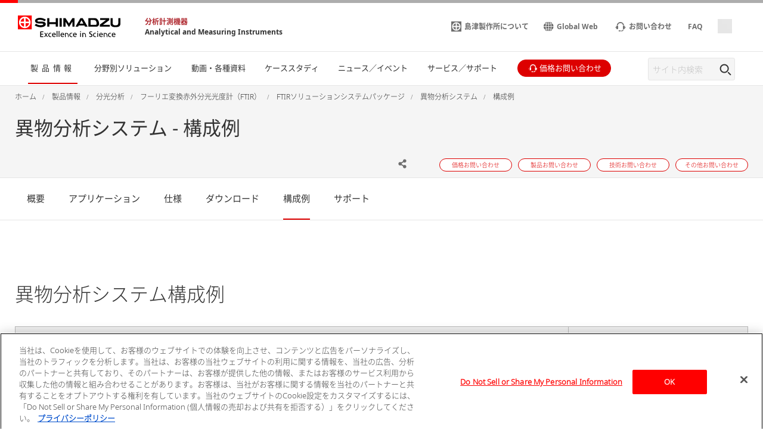

--- FILE ---
content_type: text/html
request_url: https://www.an.shimadzu.co.jp/products/ftir/ftir-spectroscopy/w-sub/configurations.html
body_size: 7397
content:
<!DOCTYPE html>
<html lang="ja" dir="ltr" prefix="content: http://purl.org/rss/1.0/modules/content/  dc: http://purl.org/dc/terms/  foaf: http://xmlns.com/foaf/0.1/  og: http://ogp.me/ns#  rdfs: http://www.w3.org/2000/01/rdf-schema#  schema: http://schema.org/  sioc: http://rdfs.org/sioc/ns#  sioct: http://rdfs.org/sioc/types#  skos: http://www.w3.org/2004/02/skos/core#  xsd: http://www.w3.org/2001/XMLSchema# ">
  <head>
            <script type="text/javascript" src="https://cdns.gigya.com/js/gigya.js?apikey=4_isS4BearonjpxhbjL5FI4w"></script>
    <meta charset="utf-8" />
<meta name="description" content="こちらは異物分析システムの構成例ページです。" />
<meta property="og:url" content="https://www.an.shimadzu.co.jp/products/ftir/ftir-spectroscopy/w-sub/configurations.html" />
<meta property="og:title" content="異物分析システム - 構成例" />
<meta property="og:description" content="こちらは異物分析システムの構成例ページです。" />
<meta property="og:image" content="https://www.an.shimadzu.co.jp/sites/an.shimadzu.co.jp/files/pim/pim_product_basic/8015/frbd-s.jpg" />
<meta name="twitter:image" content="https://www.an.shimadzu.co.jp/sites/an.shimadzu.co.jp/files/pim/pim_product_basic/8015/frbd-s.jpg" />
<meta name="MobileOptimized" content="width" />
<meta name="HandheldFriendly" content="true" />
<meta name="viewport" content="width=device-width, initial-scale=1.0" />
<link rel="preload" as="style" href="/themes/custom/shimadzu_an/css/d7_style.css?r=20251209&amp;t6z55l" />
<link rel="preload" as="style" href="/themes/custom/shimadzu_an/css/style.css?r=20251209&amp;t6z55l" />
<link rel="preload" as="font" href="/themes/custom/shimadzu_an/fonts/NotoSans-Bold.ttf" type="font/ttf" crossorigin="anonymous" />
<link rel="preload" as="font" href="/themes/custom/shimadzu_an/fonts/NotoSans-Bold.woff" type="font/woff" crossorigin="anonymous" />
<link rel="preload" as="font" href="/themes/custom/shimadzu_an/fonts/NotoSans-Bold.woff2" type="font/woff2" crossorigin="anonymous" />
<link rel="preload" as="font" href="/themes/custom/shimadzu_an/fonts/NotoSans-Light.ttf" type="font/ttf" crossorigin="anonymous" />
<link rel="preload" as="font" href="/themes/custom/shimadzu_an/fonts/NotoSans-Light.woff" type="font/woff" crossorigin="anonymous" />
<link rel="preload" as="font" href="/themes/custom/shimadzu_an/fonts/NotoSans-Light.woff2" type="font/woff2" crossorigin="anonymous" />
<link rel="preload" as="font" href="/themes/custom/shimadzu_an/fonts/NotoSans-LightItalic.ttf" type="font/ttf" crossorigin="anonymous" />
<link rel="preload" as="font" href="/themes/custom/shimadzu_an/fonts/NotoSans-LightItalic.woff" type="font/woff" crossorigin="anonymous" />
<link rel="preload" as="font" href="/themes/custom/shimadzu_an/fonts/NotoSans-LightItalic.woff2" type="font/woff2" crossorigin="anonymous" />
<link rel="preload" as="font" href="/themes/custom/shimadzu_an/fonts/NotoSans-Regular.ttf" type="font/ttf" crossorigin="anonymous" />
<link rel="preload" as="font" href="/themes/custom/shimadzu_an/fonts/NotoSans-Regular.woff" type="font/woff" crossorigin="anonymous" />
<link rel="preload" as="font" href="/themes/custom/shimadzu_an/fonts/NotoSans-Regular.woff2" type="font/woff2" crossorigin="anonymous" />
<link rel="preload" as="font" href="/themes/custom/shimadzu_an/fonts/icons.ttf" type="font/ttf" crossorigin="anonymous" />
<link rel="preload" as="font" href="/themes/custom/shimadzu_an/fonts/icons.woff" type="font/woff" crossorigin="anonymous" />
<link rel="preload" as="font" href="/themes/custom/shimadzu_an/fonts/icons.woff2" type="font/woff2" crossorigin="anonymous" />
<link rel="preload" as="script" href="/themes/custom/shimadzu_an/js/lib.js?v=20251209" />
<link rel="preload" as="script" href="/themes/custom/shimadzu_an/js/main.js?v=20251209" />
<link rel="preload" as="style" href="/themes/custom/shimadzu_an/vuejs/css/chunk-vendors.css?r=20251209&amp;t6z55l" />
<link rel="preload" as="script" href="/themes/custom/shimadzu_an/vuejs/js/chunk-common.js?v=20251209" />
<link rel="preload" as="script" href="/themes/custom/shimadzu_an/vuejs/js/chunk-vendors.js?v=20251209" />
<link rel="preload" as="script" href="/themes/custom/shimadzu_an/vuejs/js/membershipcontroll.js?v=20251209" />
<link rel="preload" as="script" href="/themes/custom/shimadzu_an/vuejs/js/newmark.js?v=20251209" />

    <title>異物分析システム - 構成例 : 分析計測機器（分析装置） 島津製作所</title>
    <link rel="stylesheet" media="all" href="/themes/contrib/stable/css/system/components/align.module.css?t6z55l" />
<link rel="stylesheet" media="all" href="/themes/contrib/stable/css/system/components/clearfix.module.css?t6z55l" />
<link rel="stylesheet" media="all" href="/themes/contrib/stable/css/system/components/hidden.module.css?t6z55l" />
<link rel="stylesheet" media="all" href="/themes/contrib/stable/css/core/assets/vendor/normalize-css/normalize.css?t6z55l" />
<link rel="stylesheet" media="all" href="/themes/custom/shimadzu_an/css/style.css?r=20251209&amp;t6z55l" />
<link rel="stylesheet" media="all" href="/themes/custom/shimadzu_an_jp/css/style_jp.css?r=20251209&amp;t6z55l" />
<link rel="stylesheet" media="all" href="/themes/custom/shimadzu_an/css/d7_style.css?r=20251209&amp;t6z55l" />
<link rel="stylesheet" media="all" href="/themes/custom/shimadzu_an/vuejs/css/chunk-vendors.css?r=20251209&amp;t6z55l" />

    <script type="application/json" data-drupal-selector="drupal-settings-json">{"path":{"baseUrl":"\/","pathPrefix":"","currentPath":"iwgp_view_mode_page\/configurations\/node\/603","currentPathIsAdmin":false,"isFront":false,"currentLanguage":"ja"},"pluralDelimiter":"\u0003","gtm":{"tagId":null,"settings":{"data_layer":"dataLayer","include_environment":false},"tagIds":["GTM-M75JDCN"]},"gtag":{"tagId":"","consentMode":false,"otherIds":[],"events":[],"additionalConfigInfo":[]},"suppressDeprecationErrors":true,"ajaxPageState":{"libraries":"[base64]","theme":"shimadzu_an_jp","theme_token":null},"ajaxTrustedUrl":[],"vueComponent":{"common":{"nid":603,"bundle":"product_page"},"productPage":{"productId":4841,"topCategoryId":372,"topCategoryNid":7},"contentTop":{"pageId":"2211","releaseTime":0},"section":"section_1","membershipcontroll":{"logout":{"keepPage":true},"page":{"topPage":"\/index.html"},"myPage":{"top":"\/member\/s\/index.html","downloadHistory":"\/member\/s\/history\/index.html","setting":"\/member\/s\/setting\/index.html"},"passwordReminder":{"sitekey":"6Ld0TYQpAAAAANsGeHEO9G6EedBE3VqDQaTTqAbR"}},"silveregg":{"domain":"shimadzuan.silveregg.net","specId":{"product":"pc311","application":"pc313","webinar":"","popularApplication":"","popularCatalog":""},"sendPageAccess":false},"useDoubleOptIn":{"enable":true},"idShimadzu":{"domain":"https:\/\/id.shimadzu.com\/","top":"\/index.html","register":"\/comsys\/register\/index.html","login":"\/comsys\/login.html","edit":"\/comsys\/edit\/index.html","service":"\/comsys\/service\/index.html"},"sites":{"isParent":false,"parent":{"code":"scj","label":"SCJ","url":"https:\/\/www.shimadzu.com\/an","basePath":"\/an\/"},"current":{"code":"an_jp","label":"JP","url":"https:\/\/www.an.shimadzu.co.jp","basePath":"\/"},"pageListSites":[]},"singleSignOn":{"language":"ja","screenSet":{"registration":"jpweb-RegistrationLogin"},"domainName":"jpweb","interestsProduct":true,"useChildContext":1}},"staticDomain":"","user":{"uid":0,"permissionsHash":"b37fdbaf7f5299a5ccfc6afb2d607f4bbdaeccc8bc3da14f5cbb78002cf9b0f8"}}</script>
<script src="/core/assets/vendor/jquery/jquery.min.js?v=3.7.1"></script>
<script src="/core/misc/drupalSettingsLoader.js?v=10.3.10"></script>
<script src="/cgi-bin/now_time.cgi"></script>
<script src="/modules/contrib/google_tag/js/gtm.js?t6z55l"></script>
<script src="/modules/contrib/google_tag/js/gtag.js?t6z55l"></script>

  </head>
  <body>
    <noscript><iframe src="https://www.googletagmanager.com/ns.html?id=GTM-M75JDCN"
                  height="0" width="0" style="display:none;visibility:hidden"></iframe></noscript>

      <div class="dialog-off-canvas-main-canvas" data-off-canvas-main-canvas>
      <header  class="r-header log-cmn-header">
    <section  id="block-shimadzu-an-jp-headerblock" class="l-header">

  <div class="l-header__preBlock"></div>
    <section class="p-headerLogo">
  
      <div class="p-headerLogo__logoImage">
      <a href="https://www.shimadzu.co.jp/">
        <img src="/themes/custom/shimadzu_an/images/logo/logo.svg" alt="Shimadzu" style="width: 172px; height: 37px;">
             </a>
      <div class="p-headerLogo__siteType">
        <p>
          <a href="/">分析計測機器</a>
        </p>
        <p>
          <a href="/">Analytical and Measuring Instruments</a>
        </p>
      </div>
    </div>
        <div class="p-headerLogo__logoImage--pcSmall">
      <a href="https://www.shimadzu.co.jp/">
        <img src="/themes/custom/shimadzu_an/images/logo/logo_short.svg" alt="Shimadzu">
            </a>
    </div>
        <div class="p-headerLogo__logoImage--sp">
      <a href="https://www.shimadzu.co.jp/">
        <img src="/themes/custom/shimadzu_an/images/logo/logo_sp.svg" alt="Shimadzu">
            </a>
    </div>
  </section>

      <section class="p-headerIconMenu">
      <ul class="p-headerIconMenu__wrap">
                                                              <li class="p-headerIconMenu__unit u-mobileDisplay--show">
            <a href="/search/index.html">
                              <i class="icon-sh-search"></i>
                                  <i class="icon-sh-search-mobile"></i>
                                            <span class="p-headerIconMenu__text"></span>
            </a>
          </li>
                                                                <li class="p-headerIconMenu__unit u-mobileDisplay--hideFlex">
            <a href="https://www.shimadzu.co.jp/aboutus/">
                              <i class="icon-sh-shimadzu-logo"></i>
                                            <span class="p-headerIconMenu__text">島津製作所について</span>
            </a>
          </li>
                                                                <li class="p-headerIconMenu__unit u-mobileDisplay--hideFlex">
            <a href="https://www.shimadzu.com/an/">
                              <i class="icon-sh-earth"></i>
                                            <span class="p-headerIconMenu__text">Global Web</span>
            </a>
          </li>
                                                                <li class="p-headerIconMenu__unit ">
            <a href="/service-support/contact/index.html">
                              <i class="icon-sh-mini-contact"></i>
                                  <i class="icon-sh-mini-contact-mobile"></i>
                                            <span class="p-headerIconMenu__text">お問い合わせ</span>
            </a>
          </li>
                                                                <li class="p-headerIconMenu__unit u-mobileDisplay--hideFlex">
            <a href="https://faq.an.shimadzu.co.jp/?site_domain=default">
                            <span class="p-headerIconMenu__text">FAQ</span>
            </a>
          </li>
                                  
        <li id="vue_mypage_icon"></li>
<li id="vue_login_icon"></li>
<li id="vue_logout_icon"></li>

                </ul>
          <div class="p-headerIconMenu__mobileHamburger">
        <div class="p-headerIconMenu__mobileHamburgerLine">
          <div></div>
          <div></div>
          <div></div>
        </div>
      </div>
      </section>
  <section class="p-headerLogo__underSiteTypeLogo">
    <div class="p-headerLogo__siteType">
      <p>
        <a href="/">分析計測機器</a>
      </p>
      <p>
        <a href="/">Analytical and Measuring Instruments</a>
      </p>
    </div>
  </section>
    

      <div id="vue_global_nav" class="l-header__navigationMenu">
    <section class="p-globalNav">
      <nav>
        <ul class="p-globalNav__wrap" id="global_nav">
                                                                                                                              <li
                class="p-globalNav__unit is-current"
                name="global_nav_section"
                data-section="section_1"
                data-title="製品情報"
                data-link="/products/index.html"
                data-menu-type="product"
                data-input-url="false"
                >
                <div class="p-globalNav__categoryName">製品情報</div>
                <i class="icon-sh-arrowRight"></i>
              </li>
                                                                                                                                          <li
                class="p-globalNav__unit "
                name="global_nav_section"
                data-section="section_2"
                data-title="分野別ソリューション"
                data-link="/industries/index.html"
                data-menu-type="industry"
                data-input-url="false"
                >
                <div class="p-globalNav__categoryName">分野別ソリューション</div>
                <i class="icon-sh-arrowRight"></i>
              </li>
                                                                                                                                          <li
                class="p-globalNav__unit "
                name="global_nav_section"
                data-section="section_3"
                data-title="動画・各種資料"
                data-link="/resources/index.html"
                data-menu-type="resources"
                data-input-url="false"
                >
                <div class="p-globalNav__categoryName">動画・各種資料</div>
                <i class="icon-sh-arrowRight"></i>
              </li>
                                                                                                                                          <li
                class="p-globalNav__unit u-mobileDisplay--hide "
                name="global_nav_section"
                data-section="section_4"
                data-title="ケーススタディ"
                data-link="/case-studies/index.html"
                data-menu-type="case_study"
                data-input-url="false"
                >
                <div class="p-globalNav__categoryName">ケーススタディ</div>
                <i class="icon-sh-arrowRight"></i>
              </li>
              <li class="p-globalNav__unit--mobileLink">
                <a href="/case-studies/index.html" class="p-globalNav__categoryName--mobile">
                  ケーススタディ
                  <i class="icon-sh-arrowRight"></i>
                </a>
              </li>
                                                                                                                                          <li
                class="p-globalNav__unit u-mobileDisplay--hide "
                name="global_nav_section"
                data-section="section_5"
                data-title="ニュース／イベント"
                data-link="/news-events/index.html"
                data-menu-type="news"
                data-input-url="false"
                >
                <div class="p-globalNav__categoryName">ニュース／イベント</div>
                <i class="icon-sh-arrowRight"></i>
              </li>
              <li class="p-globalNav__unit--mobileLink">
                <a href="/news-events/index.html" class="p-globalNav__categoryName--mobile">
                  ニュース／イベント
                  <i class="icon-sh-arrowRight"></i>
                </a>
              </li>
                                                                                                                                          <li
                class="p-globalNav__unit "
                name="global_nav_section"
                data-section="section_6"
                data-title="サービス／サポート"
                data-link="/service-support/index.html"
                data-menu-type="support"
                data-input-url="false"
                >
                <div class="p-globalNav__categoryName">サービス／サポート</div>
                <i class="icon-sh-arrowRight"></i>
              </li>
                                                      <li class="p-globalNav__unit--iconButton">
              <a href="/forms/price/index.html" class="log-cmn-megamenu-priceinquiry">
                <div class="c-basicButton--XXSmallFullWidth p-fillButton u-noMargin--top">
                  <i class="icon-sh-mini-contact icon--show"></i>
                  <span class="p-globalNav__categoryName--iconText">
                    価格お問い合わせ
                  </span>
                </div>
              </a>
            </li>
                  </ul>
        <!-- 検索ボックス -->
        <div class="p-globalNav__searchArea">
          <form name="SS_searchForm" id="SS_searchForm" action="/search/index.html" method="get" enctype="application/x-www-form-urlencoded">
            <div class="p-globalNav__searchBox">
              <input id="SS_searchQuery" name="keyword" value class="p-globalNav__searchText" maxlength="256" autocomplete="off" placeholder="サイト内検索" type="text"/>
              <div class="p-globalNav__searchButton" onclick="SS_searchForm.submit()">
                <i class="icon-sh-search"></i>
              </div>
            </div>
          </form>
        </div>
      </nav>
    </section>
    
    <section id="vue_global_nav_menu"></section>
  </div>
    <div class="l-header__afterBlock"></div>

</section>
<span id="vue_register_modal"></span>
<span id="vue_register_additional_modal"></span>
<span id="vue_register_additional_modal_complete"></span>
<span id="vue_login_modal"></span>
<span id="vue_RenewalUserModal_modal"></span>
<span id="vue_password_reminder_modal"></span>
<span id="vue_call_download_link"></span>
<span id="vue_error_modal"></span>
<script type="text/javascript">
  document.write(unescape('%3Cscript src="/themes/custom/shimadzu_an/js/sync/syncsuggest_smz.js" type="text/javascript"%3E%3C/script%3E'));
  SYNCSEARCH_SITE = "KWBG4K9Y";
  SYNCSEARCH_GROUP = "39";
  SYNCSEARCH_GROUP1 = "39";
</script>

	





  <div id="vue_rcmd_send_page_access"></div>
        <div id="vue_rcmd_show_modal"></div>
  
  </header>
  <div class="u-headerOffset"></div>

<main class="f-main">
  <noscript>
    <div class="noScriptMsg">
      <p>JavaScript Disabled</p>
      <p>Our website uses JavaScript. Please confirm that JavaScript is enabled in your browser.</p>
    </div>
  </noscript>
  
  <section class="f-contentsWrap">
      <section  class="r-contentTop">
      <section class="p-h1Block">
    <div
      class="l-fullWidth--PCContentsNoPadding">
              <div id="breadcrumbs" class="p-h1Block__breadCrumb">
    <div class="l-fullWidth--PCContents">
      <ul
        class="p-breadCrumb log-cmn-breadcrumblist">
        <!-- Linkオブジェクト配列のループ -->
                  <li class="p-breadCrumb__item">
            <!-- Linkオブジェクト -->
                          <a href="/index.html"><span>ホーム</span></a>
                      </li>
                  <li class="p-breadCrumb__item">
            <!-- Linkオブジェクト -->
                          <a href="/products/index.html"><span>製品情報</span></a>
                      </li>
                  <li class="p-breadCrumb__item">
            <!-- Linkオブジェクト -->
                          <a href="/products/molecular-spectroscopy/index.html"><span>分光分析</span></a>
                      </li>
                  <li class="p-breadCrumb__item">
            <!-- Linkオブジェクト -->
                          <a href="/products/molecular-spectroscopy/ftir/index.html"><span>フーリエ変換赤外分光光度計（FTIR）</span></a>
                      </li>
                  <li class="p-breadCrumb__item">
            <!-- Linkオブジェクト -->
                          <a href="/products/molecular-spectroscopy/ftir/ftir-spectroscopy-system/index.html"><span>FTIRソリューションシステムパッケージ</span></a>
                      </li>
                  <li class="p-breadCrumb__item">
            <!-- Linkオブジェクト -->
                          <a href="/products/ftir/ftir-spectroscopy/w-sub/index.html"><span>異物分析システム</span></a>
                      </li>
                  <li class="p-breadCrumb__item">
            <!-- Linkオブジェクト -->
                          <a href="/products/ftir/ftir-spectroscopy/w-sub/configurations.html"><span>構成例</span></a>
                      </li>
              </ul>
    </div>
  </div>

    </div>
    <div class="l-fullWidth--PCContents">
      <div class="p-h1Block__titleArea">
        <div>
                    
<h1 class="p-h1Block__title">異物分析システム - 構成例</h1>
        </div>
      </div>
            <p class="p-h1Block__subTitle "></p>

                    
<div class="p-h1Block__buttonArea">
  <div class="p-h1Block__userReact">
    <div class="shareWrapper">
      <div class="p-iconButton--share">
        <button id="share-button">
          <i class="icon-sh-share iconColorGray"></i>
        </button>
        <div class="p-iconButton__tooltip--share">
          <p class="share">Share</p>
        </div>
      </div>
      <div id="share-menu" class="shareMenu is-invisible">
        <div class="shareMenu__textArea">
          <p>Share</p>
        </div>
        <div class="shareMenu__linkArea">
          <ul>
            <li class="log-cmn-h1-snsshare-twitter">
              <i class="icon-sh-twitter"></i>
              <a href="https://twitter.com/share?url=https://www.an.shimadzu.co.jp/products/ftir/ftir-spectroscopy/w-sub/index.html" rel="nofollow noopener noreferrer" target="_blank" >X (Twitter)</a>
            </li>
            <li class="log-cmn-h1-snsshare-facebook">
              <i class="icon-sh-facebook"></i>
              <a href="https://www.facebook.com/share.php?u=https://www.an.shimadzu.co.jp/products/ftir/ftir-spectroscopy/w-sub/index.html" rel="nofollow noopener noreferrer" target="_blank">Facebook</a>
            </li>
            <li class="log-cmn-h1-snsshare-linkedin">
              <i class="icon-sh-linkedin"></i>
              <a href="https://www.linkedin.com/shareArticle?mini=true&url=https://www.an.shimadzu.co.jp/products/ftir/ftir-spectroscopy/w-sub/index.html" rel="nofollow noopener noreferrer" target="_blank">LinkedIn</a>
            </li>
          </ul>
        </div>
      </div>
    </div>
        <div id="vue_bookmark_in_page" class="p-iconButton--addBookmark">
      <button id="bookmark-button">
        <i id="bookmark-icon" class="icon-sh-heart-open iconColorGray"></i>
      </button>
      <div class="p-iconButton__tooltip--bookmark">
        <p id="bookmark-tooltipText" class="addBookmark">Add Bookmark</p>
      </div>
    </div>
      </div>
  <ul class="p-h1Block__inquiry log-cmn-h1-contactlist">
          <li class="p-h1Block__inquiryItem">
        <a class="p-inquiryButton" href="/forms/price/index.html?product_category=%E5%88%86%E5%85%89%E5%88%86%E6%9E%90&amp;product_name=%E7%95%B0%E7%89%A9%E5%88%86%E6%9E%90%E3%82%B7%E3%82%B9%E3%83%86%E3%83%A0&amp;page=webform_start" >
          <span class="p-inquiryButton__text">価格お問い合わせ</span>
        </a>
      </li>
          <li class="p-h1Block__inquiryItem">
        <a class="p-inquiryButton" href="/forms/product/index.html?product_category=%E5%88%86%E5%85%89%E5%88%86%E6%9E%90&amp;product_name=%E7%95%B0%E7%89%A9%E5%88%86%E6%9E%90%E3%82%B7%E3%82%B9%E3%83%86%E3%83%A0&amp;page=webform_start" >
          <span class="p-inquiryButton__text">製品お問い合わせ</span>
        </a>
      </li>
          <li class="p-h1Block__inquiryItem">
        <a class="p-inquiryButton" href="/forms/technical-support/index.html?product_category=%E5%88%86%E5%85%89%E5%88%86%E6%9E%90&amp;product_name=%E7%95%B0%E7%89%A9%E5%88%86%E6%9E%90%E3%82%B7%E3%82%B9%E3%83%86%E3%83%A0&amp;page=webform_start" >
          <span class="p-inquiryButton__text">技術お問い合わせ</span>
        </a>
      </li>
          <li class="p-h1Block__inquiryItem">
        <a class="p-inquiryButton" href="/forms/other/index.html?product_category=%E5%88%86%E5%85%89%E5%88%86%E6%9E%90&amp;product_name=%E7%95%B0%E7%89%A9%E5%88%86%E6%9E%90%E3%82%B7%E3%82%B9%E3%83%86%E3%83%A0" >
          <span class="p-inquiryButton__text">その他お問い合わせ</span>
        </a>
      </li>
      </ul>
</div>
          </div>
  </section>

  </section>

    <!-- Content START -->
      <section  class="r-content">
    <div data-drupal-messages-fallback class="hidden"></div><div id="block-shimadzu-an-jp-content" class="block block-system block-system-main-block">
  
    
      
  <section class="l-fullWidth">
    <section class="p-tabMenu--top">
      <ul class="p-tabMenu__wrap">
                  <li class="p-tabMenu__unit ">
            <a id="概要" href="/products/ftir/ftir-spectroscopy/w-sub/index.html"  >概要</a>
          </li>
                  <li class="p-tabMenu__unit ">
            <a id="アプリケーション" href="/products/ftir/ftir-spectroscopy/w-sub/applications.html"  >アプリケーション</a>
          </li>
                  <li class="p-tabMenu__unit ">
            <a id="仕様" href="/products/ftir/ftir-spectroscopy/w-sub/spec.html"  >仕様</a>
          </li>
                  <li class="p-tabMenu__unit ">
            <a id="ダウンロード" href="/products/ftir/ftir-spectroscopy/w-sub/downloads.html"  >ダウンロード</a>
          </li>
                  <li class="p-tabMenu__unit is-current">
            <a id="構成例" href="/products/ftir/ftir-spectroscopy/w-sub/configurations.html"  >構成例</a>
          </li>
                  <li class="p-tabMenu__unit ">
            <a id="サポート" href="/products/ftir/ftir-spectroscopy/w-sub/support.html"  >サポート</a>
          </li>
              </ul>
      <div class="p-tabMenu__scrollButton">
        <div class="p-tabMenu__scrollButtonLeft">
          <i class="icon-sh-arrowLeft"></i>
        </div>
        <div class="p-tabMenu__scrollButtonRight is-active">
          <i class="icon-sh-arrowRight"></i>
        </div>
      </div>
    </section>
  </section>
<div class="u-margin--SP30--PC50"></div>

        <section class="l-fullWidth--PCContents">
      
      <div class="field field--name-field-configuration-contents field--type-entity-reference-revisions field--label-hidden field__items">
              <div class="field__item">  <h2>異物分析システム構成例</h2>

      <div class="u-ckeditor clearfix text-formatted field field--name-field-contents field--type-text-long field--label-hidden field__items">
              <div class="field__item"><div class="article-set">
<div class="table-area">
<table class="table table-basic" width="500">
	<tbody>
		<tr bgcolor="#efefef">
			<td class="text-center">製品名</td>
			<td class="text-center">個数</td>
		</tr>
		<tr>
			<td>IRTracer-100</td>
			<td class="text-center">1</td>
		</tr>
		<tr>
			<td>LabSolutions IR PC セット</td>
			<td class="text-center">1</td>
		</tr>
		<tr>
			<td>GeプリズムMIRacle 10</td>
			<td class="text-center">1</td>
		</tr>
		<tr>
			<td>異物ライブラリ</td>
			<td class="text-center">1</td>
		</tr>
	</tbody>
</table>
</div>
</div>
</div>
          </div>
  
</div>
          </div>
  
    </section>
      
<div class="u-marginBottom--SP40--PC100"></div>


<div  class="log-contents">
    <section class="l-fullWidth">
    <section class="p-tabMenu--bottom">
      <ul class="p-tabMenu__wrap">
                  <li class="p-tabMenu__unit ">
            <a id="概要" href="/products/ftir/ftir-spectroscopy/w-sub/index.html"  >概要</a>
          </li>
                  <li class="p-tabMenu__unit ">
            <a id="アプリケーション" href="/products/ftir/ftir-spectroscopy/w-sub/applications.html"  >アプリケーション</a>
          </li>
                  <li class="p-tabMenu__unit ">
            <a id="仕様" href="/products/ftir/ftir-spectroscopy/w-sub/spec.html"  >仕様</a>
          </li>
                  <li class="p-tabMenu__unit ">
            <a id="ダウンロード" href="/products/ftir/ftir-spectroscopy/w-sub/downloads.html"  >ダウンロード</a>
          </li>
                  <li class="p-tabMenu__unit is-current">
            <a id="構成例" href="/products/ftir/ftir-spectroscopy/w-sub/configurations.html"  >構成例</a>
          </li>
                  <li class="p-tabMenu__unit ">
            <a id="サポート" href="/products/ftir/ftir-spectroscopy/w-sub/support.html"  >サポート</a>
          </li>
              </ul>
      <div class="p-tabMenu__scrollButton">
        <div class="p-tabMenu__scrollButtonLeft">
          <i class="icon-sh-arrowLeft"></i>
        </div>
        <div class="p-tabMenu__scrollButtonRight is-active">
          <i class="icon-sh-arrowRight"></i>
        </div>
      </div>
    </section>
  </section>
</div>


  </div>

  </section>

    <!-- Content END -->
    
  </section>
  
</main>
  <footer  class="r-footer log-cmn-footer">
    	<div id="vue_cookie_consent"></div>
<div id="vue_cookie_opt_out"></div>
<div  id="block-shimadzu-an-jp-footerblock" class="p-footer">
						<div id="contactShimadzu" class=" p-footer__contactshimadzu">
				<div class="p-contactShimadzu__icon">
					<i class="icon-sh-contact"></i>
				</div>
								<div class="p-contactShimadzu__title">Contact SHIMADZU</div>
								<ul class="p-contactShimadzu__inquiryWrap log-cmn-contactlist log-cmn-footer-contactlist">
											<li class="p-contactShimadzu__inquiryItem">
							<a class="p-contactShimadzu__inquiryButton" href="/forms/price/index.html?product_category=%E5%88%86%E5%85%89%E5%88%86%E6%9E%90&amp;product_name=%E7%95%B0%E7%89%A9%E5%88%86%E6%9E%90%E3%82%B7%E3%82%B9%E3%83%86%E3%83%A0&amp;page=webform_start" >
								価格お問い合わせ
								<i class="icon-sh-arrowRight"></i>
							</a>
						</li>
											<li class="p-contactShimadzu__inquiryItem">
							<a class="p-contactShimadzu__inquiryButton" href="/forms/product/index.html?product_category=%E5%88%86%E5%85%89%E5%88%86%E6%9E%90&amp;product_name=%E7%95%B0%E7%89%A9%E5%88%86%E6%9E%90%E3%82%B7%E3%82%B9%E3%83%86%E3%83%A0&amp;page=webform_start" >
								製品お問い合わせ
								<i class="icon-sh-arrowRight"></i>
							</a>
						</li>
											<li class="p-contactShimadzu__inquiryItem">
							<a class="p-contactShimadzu__inquiryButton" href="/forms/technical-support/index.html?product_category=%E5%88%86%E5%85%89%E5%88%86%E6%9E%90&amp;product_name=%E7%95%B0%E7%89%A9%E5%88%86%E6%9E%90%E3%82%B7%E3%82%B9%E3%83%86%E3%83%A0&amp;page=webform_start" >
								技術お問い合わせ
								<i class="icon-sh-arrowRight"></i>
							</a>
						</li>
											<li class="p-contactShimadzu__inquiryItem">
							<a class="p-contactShimadzu__inquiryButton" href="/forms/other/index.html?product_category=%E5%88%86%E5%85%89%E5%88%86%E6%9E%90&amp;product_name=%E7%95%B0%E7%89%A9%E5%88%86%E6%9E%90%E3%82%B7%E3%82%B9%E3%83%86%E3%83%A0" >
								その他お問い合わせ
								<i class="icon-sh-arrowRight"></i>
							</a>
						</li>
									</ul>
			</div>
										<div class="p-footer__categories">
						<div class="l-fullWidth--PCContents--footer p-footer__categoriesInner">
				<ul class="p-footer__categoriesWrap">
											<li class="p-footer__categoryItem">
							<a class="p-footer__categoryButton" href="/products/index.html">製品情報</a>
						</li>
											<li class="p-footer__categoryItem">
							<a class="p-footer__categoryButton" href="/industries/index.html">分野別ソリューション</a>
						</li>
											<li class="p-footer__categoryItem">
							<a class="p-footer__categoryButton" href="/resources/index.html">動画・各種資料</a>
						</li>
											<li class="p-footer__categoryItem">
							<a class="p-footer__categoryButton" href="/case-studies/index.html">ケーススタディ</a>
						</li>
											<li class="p-footer__categoryItem">
							<a class="p-footer__categoryButton" href="/news-events/index.html">ニュース／イベント</a>
						</li>
											<li class="p-footer__categoryItem">
							<a class="p-footer__categoryButton" href="/service-support/index.html">サービス／サポート</a>
						</li>
									</ul>
				<div class="p-footer__snsIcons">
											<a href="/member/s/setting/index.html" class="p-subscribe" >
							<i class="icon-sh-mail"></i>
							メール配信の設定
							<i class="icon-sh-arrow"></i>
						</a>
										<div class="p-snsIcon">
						<p class="p-snsIcon__title">FOLLOW US</p>
						<ul class="p-snsIcon__wrap">
																																								<li class="p-snsIcon__item">
										<a href="https://www.facebook.com/ShimadzuCorp" target="_blank" rel="noopener noreferrer">
											<i class="icon-sh-facebook"></i>
										</a>
									</li>
																																																<li class="p-snsIcon__item">
										<a href="https://www.linkedin.com/company/shimadzu-corporation/?" target="_blank" rel="noopener noreferrer">
											<i class="icon-sh-linkedin"></i>
										</a>
									</li>
																																																<li class="p-snsIcon__item">
										<a href="https://www.youtube.com/channel/UCiq46LulzqkSQezkmnsxyAA" target="_blank" rel="noopener noreferrer">
											<i class="icon-sh-youtube"></i>
										</a>
									</li>
																																																																																			</ul>
					</div>
				</div>
			</div>
					</div>
				<div class="p-footer__siteInformation">
			<div class="l-fullWidth--PCContents--footer p-footer__siteInformationInner">
				<ul class="p-footer__policies">
																		<li>
								<a href="https://www.shimadzu.co.jp/attention/privacy.html">プライバシーポリシー</a>
							</li>
																								<li>
								<a href="https://www.shimadzu.co.jp/attention/">ご利用上の注意</a>
							</li>
																								<li>
								<a href="/attention/terms.html">My SHIMADZU for Analytical 規約</a>
							</li>
																								<li>
								<a href="/sitemap.html">サイトマップ</a>
							</li>
																										</ul>
				<div class="p-footer__copyright">
											<img src="/sites/an.shimadzu.co.jp/files/resources/copyright.png" alt="copyright(c)Shimadzu Corporation.all Rights Reserved" style="width: 344px; height: 13px;">
									</div>
			</div>
		</div>
	</div>
	<section class="p-followButton">
		<ul class="p-followButton__wrap">
			<li class="p-followButton__icon--contact">
				<a data-scroll="" href="#contactShimadzu">
					<i class="icon-sh-contact"></i>
				</a>
			</li>
			<li id="vue_bookmark_mobile"></li>
			<li class="p-followButton__icon--arrowTop" style="display: none;">
				<a data-scroll="" href="#">
					<i class="icon-sh-arrowTop"></i>
				</a>
			</li>
		</ul>
	</section>

  </footer>


  </div>

    
    <script src="/core/assets/vendor/once/once.min.js?v=1.0.1"></script>
<script src="/sites/an.shimadzu.co.jp/files/languages/ja_uzO7DmNa5AYOf_7A2hEFgaMvXOAO32D-RjYhmAFBQ24.js?t6z55l"></script>
<script src="/core/misc/drupal.js?v=10.3.10"></script>
<script src="/core/misc/drupal.init.js?v=10.3.10"></script>
<script src="/core/assets/vendor/tabbable/index.umd.min.js?v=6.2.0"></script>
<script src="/core/misc/progress.js?v=10.3.10"></script>
<script src="/core/assets/vendor/loadjs/loadjs.min.js?v=4.3.0"></script>
<script src="/core/misc/debounce.js?v=10.3.10"></script>
<script src="/core/misc/announce.js?v=10.3.10"></script>
<script src="/core/misc/message.js?v=10.3.10"></script>
<script src="/core/misc/ajax.js?v=10.3.10"></script>
<script src="/themes/contrib/stable/js/ajax.js?v=10.3.10"></script>
<script src="/modules/contrib/google_tag/js/gtag.ajax.js?t6z55l"></script>
<script src="/themes/custom/shimadzu_an/js/lib.js?v=20251209"></script>
<script src="/themes/custom/shimadzu_an/js/main.js?v=20251209"></script>
<script src="/themes/custom/shimadzu_an/vuejs/js/chunk-vendors.js?v=20251209"></script>
<script src="/themes/custom/shimadzu_an/vuejs/js/chunk-common.js?v=20251209"></script>
<script src="/themes/custom/shimadzu_an/vuejs/js/newmark.js?v=20251209"></script>
<script src="/themes/custom/shimadzu_an/vuejs/js/globalNavMenu.js?v=20251209"></script>
<script src="/themes/custom/shimadzu_an/vuejs/js/membershipcontroll.js?v=20251209"></script>

    <script type="text/javascript" src="/geotargeting.js?alias=products%2Fftir%2Fftir-spectroscopy%2Fw-sub%2Findex.html"></script>


  </body>
</html>


--- FILE ---
content_type: application/javascript;charset=utf-8
request_url: https://www.an.shimadzu.co.jp/smz_api/SERecommend/requestid
body_size: 748
content:
"ccbd0315f68625f5968b755ada4d6d8f31597d7545dfd52e2950441001d3ea2a"
